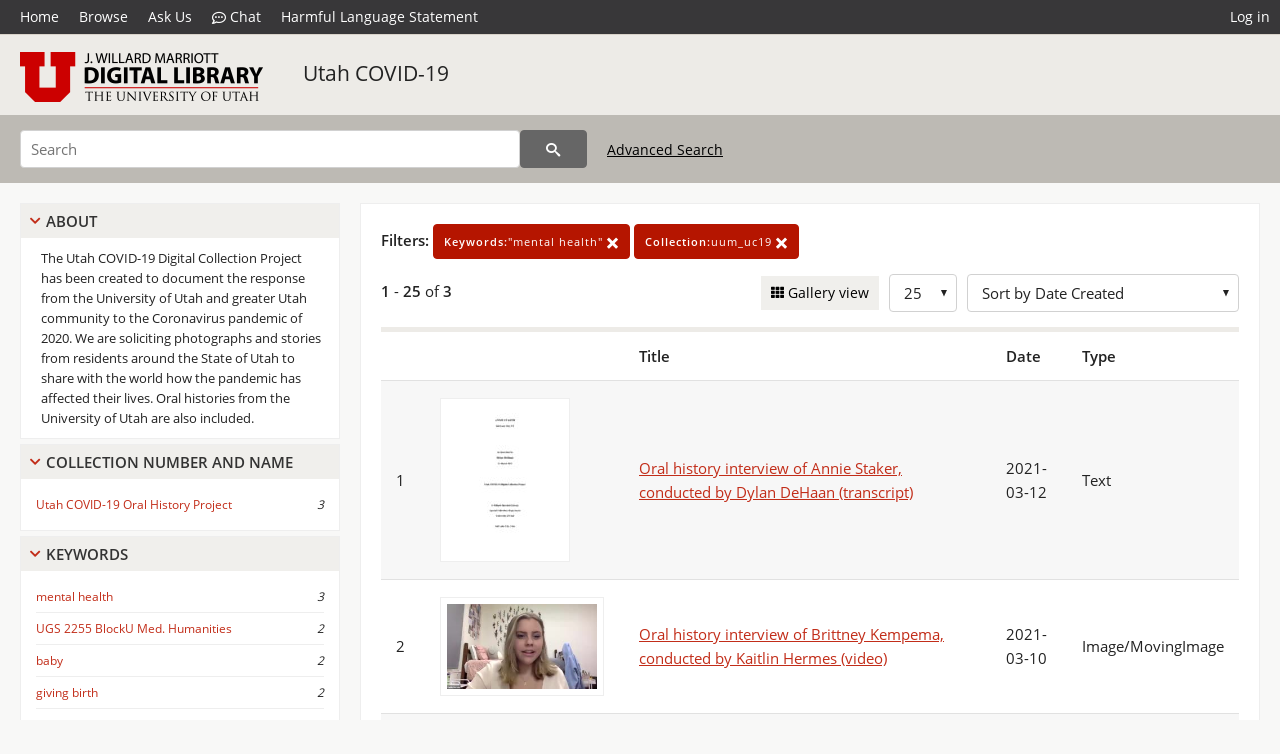

--- FILE ---
content_type: text/html; charset=UTF-8
request_url: https://collections.lib.utah.edu/search?facet_keywords_t=%22mental+health%22&facet_setname_s=uum_uc19
body_size: 4746
content:
<!doctype html>
<html lang="en">
	<head>
		<meta charset="utf-8">
		<meta name="viewport" content="width=device-width, initial-scale=1, shrink-to-fit=no">
		<title>Utah COVID-19 | University of Utah Marriott Library | J. Willard Marriott Digital Library</title>
		<link rel="shortcut icon" type="image/png" href="/favicon.png" />
		<link rel="stylesheet" type="text/css" href="/css/normalize.min.css?v=1">
		<link rel="stylesheet" type="text/css" href="/css/skeleton.min.css?v=1">
		<link rel="stylesheet" type="text/css" href="/css/icons.css?v=2">
		<link rel="stylesheet" type="text/css" href="/css/main.css?v=45">
		<link rel="stylesheet" type="text/css" href="/css/imagezoom.css?v=3">
		<link rel="stylesheet" type="text/css" href="/css/carousel.css?v=2">
		<link rel="stylesheet" type="text/css" href="/css/fonts.css?v=1">
		<link rel='stylesheet' type='text/css' href='/themes/dl/custom.css?v=1'>
<script src='/js/main.js?v=9'></script><script src='/js/slider.js?v=5'></script>
		<script>
			var _paq = window._paq = window._paq || [];
			_paq.push(['setCustomDimension', 1, 'uum_uc19']);
			_paq.push(["setDocumentTitle", document.domain + "/" + document.title]);
			_paq.push(['setDownloadClasses', 'download']);
			_paq.push(['trackPageView']);
			_paq.push(['enableLinkTracking']);
			(function() {
				var u="https://analytics.lib.utah.edu/";
				_paq.push(['setTrackerUrl', u+'matomo.php']);
				_paq.push(['setSiteId', '29']);
				var d=document, g=d.createElement('script'), s=d.getElementsByTagName('script')[0];
				g.async=true; g.defer=true; g.src=u+'matomo.js'; s.parentNode.insertBefore(g,s);
			})();

		</script>
		<noscript><p><img src="https://analytics.lib.utah.edu/matomo.php?idsite=29&amp;rec=1" style="border:0;" alt="" /></p></noscript>
		<script>log_stat({type:"2",});</script>
	</head>
	<body>
		<div class="header">
			<div class="nav">
				<div class="container-fluid">
					<ul class="main-nav">
<li><a href="/" >Home</a></li><li><a href="/browse" >Browse</a></li><li><a href="https://forms.lib.utah.edu/dl-feedback/" target="_blank">Ask Us</a></li><li><a href="#" onclick="window.open('https://libraryh3lp.com/chat/mlibs-queue@chat.libraryh3lp.com?skin=27584', 'AskUs', 'resizable=1,width=500,height=300'); return false;"><i class="icon-comment-dots" style="padding-bottom: 2px"></i> Chat</a></li><li><a href="https://lib.utah.edu/services/digital-library/index.php#tab7" target="_blank">Harmful Language Statement</a></li><li class="link_right"><a href="/login">Log in</a></li>					</ul>
				</div>
			</div>
		</div>
		<div class="main-header">
			<div class="container-fluid">
				<div>
<div class="collection-wrap"><a href="/" class="collection-logo"><img src="/themes/dl/logo.png?v=1" alt="logo" /></a><span class="collection-name dl"><a class="title_link" href="/search?facet_setname_s=uum_uc19">Utah COVID-19</a></span></div>				</div>
			</div>
		</div>
		<form action="/search" id="form_search" method="GET">
		<script>
		var search_defaults = {
			page       : 1,
			gallery    : 0,
			embargoed  : 0,
			q          : "",
			sq         : "",
			year_start : "",
			year_end   : "",
			rows       : 25,
			sort       : "rel",
			fd         : "title_t,date_t,type_t",
		};
		</script>
		<script src="/js/search.js?v=11"></script>
		<div class="main-search">
			<div class="container-fluid">
<div class='main-search-input'><input id='search_box' type='text' name='q' placeholder='Search' value=''/><input type='hidden' name='sq' value=''/><input type='hidden' name='fd' value='title_t,date_t,type_t'/><input type='hidden' name='rows' value='25'/><input type='hidden' name='sort' value='created_tdt desc'/><input type='hidden' name='page' value='1'/><input type='hidden' name='gallery' value='0'/><input type='hidden' name='embargoed' value='0'/><input type='hidden' name='year_start' value=''/><input type='hidden' name='year_end' value=''/><input type='hidden' name='facet_keywords_t' value='&quot;mental health&quot;'/><input type='hidden' name='facet_setname_s' value='uum_uc19'/><button type='submit' class='submit-btn' title='Search' onclick='return before_search()'><i class='icon-search'></i></button><span class='advanced_search'><a href='/search/advanced'>Advanced Search</a></span></div>			</div>
		</div>
		</form>
<div class='toggle-facets'><a href='#' onclick='return toggle_refine()' id='toggle-link'>&nbsp;</a></div><div class='container-fluid'><div class='page'><div id='refine-search'>
		<div class='panel panel-default'>
			<div class='collapse-toggle panel-heading'>
				<h5 class='panel-title'>
					<a href='#' onclick="toggle_facet(this, 'facet_about'); return false;">About</a>
				</h5>
			</div>
			<div id='facet_about' class='panel-collapse'>
				<div class='about-body'>
					The Utah COVID-19 Digital Collection Project has been created to document the response from the University of Utah and greater Utah community to the Coronavirus pandemic of 2020. We are soliciting photographs and stories from residents around the State of Utah to share with the world how the pandemic has affected their lives. Oral histories from the University of Utah are also included.
				</div>
			</div>
		</div>
	<div class='panel panel-default'>
		<div class='collapse-toggle panel-heading '>
			<h5 class='panel-title'>
				<a href='#' onclick="toggle_facet(this, 'facet_facet_collection_number_and_name_t'); return false;">Collection Number And Name</a>
			</h5>
		</div>
	
	<div id='facet_facet_collection_number_and_name_t' class='panel-collapse' >
		<div class='panel-body'>
<ul class='facet-values'><li><span class='facet-label'><a href='/search?facet_collection_number_and_name_t=%22Utah+COVID-19+Oral+History+Project%22&amp;facet_keywords_t=%22mental+health%22&amp;facet_setname_s=uum_uc19'>Utah COVID-19 Oral History Project</a></span><span class='facet-count'>3</span></li></ul></div></div></div><div class='panel panel-default'>
		<div class='collapse-toggle panel-heading '>
			<h5 class='panel-title'>
				<a href='#' onclick="toggle_facet(this, 'facet_facet_keywords_t'); return false;">Keywords</a>
			</h5>
		</div>
	
	<div id='facet_facet_keywords_t' class='panel-collapse' >
		<div class='panel-body'>
<ul class='facet-values'><li><span class='facet-label'><a href='/search?facet_keywords_t=%22mental+health%22&amp;facet_setname_s=uum_uc19'>mental health</a></span><span class='facet-count'>3</span></li><li><span class='facet-label'><a href='/search?facet_keywords_t=%22UGS+2255+BlockU+Med.+Humanities%22&amp;facet_setname_s=uum_uc19'>UGS 2255 BlockU Med. Humanities</a></span><span class='facet-count'>2</span></li><li><span class='facet-label'><a href='/search?facet_keywords_t=%22baby%22&amp;facet_setname_s=uum_uc19'>baby</a></span><span class='facet-count'>2</span></li><li><span class='facet-label'><a href='/search?facet_keywords_t=%22giving+birth%22&amp;facet_setname_s=uum_uc19'>giving birth</a></span><span class='facet-count'>2</span></li><li><span class='facet-label'><a href='/search?facet_keywords_t=%22high+school%22&amp;facet_setname_s=uum_uc19'>high school</a></span><span class='facet-count'>2</span></li><li style='display:none'><span class='facet-label'><a href='/search?facet_keywords_t=%22pregnancy%22&amp;facet_setname_s=uum_uc19'>pregnancy</a></span><span class='facet-count'>2</span></li><li style='display:none'><span class='facet-label'><a href='/search?facet_keywords_t=%22safety%22&amp;facet_setname_s=uum_uc19'>safety</a></span><span class='facet-count'>2</span></li><li style='display:none'><span class='facet-label'><a href='/search?facet_keywords_t=%22social+distancing%22&amp;facet_setname_s=uum_uc19'>social distancing</a></span><span class='facet-count'>2</span></li><li style='display:none'><span class='facet-label'><a href='/search?facet_keywords_t=%22teaching%22&amp;facet_setname_s=uum_uc19'>teaching</a></span><span class='facet-count'>2</span></li><li style='display:none'><span class='facet-label'><a href='/search?facet_keywords_t=%22vaccine%22&amp;facet_setname_s=uum_uc19'>vaccine</a></span><span class='facet-count'>2</span></li><li style='display:none'><span class='facet-label'><a href='/search?facet_keywords_t=%22zoom%22&amp;facet_setname_s=uum_uc19'>zoom</a></span><span class='facet-count'>2</span></li><li style='display:none'><span class='facet-label'><a href='/search?facet_keywords_t=%22UGS+2255%22&amp;facet_setname_s=uum_uc19'>UGS 2255</a></span><span class='facet-count'>1</span></li><li style='display:none'><span class='facet-label'><a href='/search?facet_keywords_t=%22University+COVID-19+policy%22&amp;facet_setname_s=uum_uc19'>University COVID-19 policy</a></span><span class='facet-count'>1</span></li><li style='display:none'><span class='facet-label'><a href='/search?facet_keywords_t=%22college+experience%22&amp;facet_setname_s=uum_uc19'>college experience</a></span><span class='facet-count'>1</span></li><li style='display:none'><span class='facet-label'><a href='/search?facet_keywords_t=%22connection%22&amp;facet_setname_s=uum_uc19'>connection</a></span><span class='facet-count'>1</span></li><li style='display:none'><span class='facet-label'><a href='/search?facet_keywords_t=%22graduation%22&amp;facet_setname_s=uum_uc19'>graduation</a></span><span class='facet-count'>1</span></li><li style='display:none'><span class='facet-label'><a href='/search?facet_keywords_t=%22health%22&amp;facet_setname_s=uum_uc19'>health</a></span><span class='facet-count'>1</span></li><li style='display:none'><span class='facet-label'><a href='/search?facet_keywords_t=%22in-person+classes%22&amp;facet_setname_s=uum_uc19'>in-person classes</a></span><span class='facet-count'>1</span></li><li style='display:none'><span class='facet-label'><a href='/search?facet_keywords_t=%22mathematics%22&amp;facet_setname_s=uum_uc19'>mathematics</a></span><span class='facet-count'>1</span></li><li style='display:none'><span class='facet-label'><a href='/search?facet_keywords_t=%22motivation%22&amp;facet_setname_s=uum_uc19'>motivation</a></span><span class='facet-count'>1</span></li><li style='display:none'><span class='facet-label'><a href='/search?facet_keywords_t=%22music%22&amp;facet_setname_s=uum_uc19'>music</a></span><span class='facet-count'>1</span></li><li style='display:none'><span class='facet-label'><a href='/search?facet_keywords_t=%22online+education%22&amp;facet_setname_s=uum_uc19'>online education</a></span><span class='facet-count'>1</span></li><li style='display:none'><span class='facet-label'><a href='/search?facet_keywords_t=%22pandemic%22&amp;facet_setname_s=uum_uc19'>pandemic</a></span><span class='facet-count'>1</span></li><li style='display:none'><span class='facet-label'><a href='/search?facet_keywords_t=%22safety+guidelines%22&amp;facet_setname_s=uum_uc19'>safety guidelines</a></span><span class='facet-count'>1</span></li><li style='display:none'><span class='facet-label'><a href='/search?facet_keywords_t=%22senior%22&amp;facet_setname_s=uum_uc19'>senior</a></span><span class='facet-count'>1</span></li><li style='display:none'><span class='facet-label'><a href='/search?facet_keywords_t=%22stress%22&amp;facet_setname_s=uum_uc19'>stress</a></span><span class='facet-count'>1</span></li><li class='facet-more'><span style='padding-top:5px' class='facet-label'><a class='bold' href='#' onclick='return show_more(this)'>More</a></span></li></ul></div></div></div><div class='panel panel-default'>
		<div class='collapse-toggle panel-heading '>
			<h5 class='panel-title'>
				<a href='#' onclick="toggle_facet(this, 'facet_facet_subject_t'); return false;">Subject</a>
			</h5>
		</div>
	
	<div id='facet_facet_subject_t' class='panel-collapse' >
		<div class='panel-body'>
<ul class='facet-values'><li><span class='facet-label'><a href='/search?facet_subject_t=%22Distance+education%22&amp;facet_keywords_t=%22mental+health%22&amp;facet_setname_s=uum_uc19'>Distance education</a></span><span class='facet-count'>3</span></li><li><span class='facet-label'><a href='/search?facet_subject_t=%22COVID-19+%28Disease%29--Prevention%22&amp;facet_keywords_t=%22mental+health%22&amp;facet_setname_s=uum_uc19'>COVID-19 (Disease)--Prevention</a></span><span class='facet-count'>2</span></li><li><span class='facet-label'><a href='/search?facet_subject_t=%22Childbirth%22&amp;facet_keywords_t=%22mental+health%22&amp;facet_setname_s=uum_uc19'>Childbirth</a></span><span class='facet-count'>2</span></li><li><span class='facet-label'><a href='/search?facet_subject_t=%22High+school+students%22&amp;facet_keywords_t=%22mental+health%22&amp;facet_setname_s=uum_uc19'>High school students</a></span><span class='facet-count'>2</span></li><li><span class='facet-label'><a href='/search?facet_subject_t=%22Social+distancing+%28Public+health%29%22&amp;facet_keywords_t=%22mental+health%22&amp;facet_setname_s=uum_uc19'>Social distancing (Public health)</a></span><span class='facet-count'>2</span></li><li style='display:none'><span class='facet-label'><a href='/search?facet_subject_t=%22Teachers%22&amp;facet_keywords_t=%22mental+health%22&amp;facet_setname_s=uum_uc19'>Teachers</a></span><span class='facet-count'>2</span></li><li style='display:none'><span class='facet-label'><a href='/search?facet_subject_t=%22COVID-19+Pandemic%2C+2020-%22&amp;facet_keywords_t=%22mental+health%22&amp;facet_setname_s=uum_uc19'>COVID-19 Pandemic, 2020-</a></span><span class='facet-count'>1</span></li><li style='display:none'><span class='facet-label'><a href='/search?facet_subject_t=%22College+students%22&amp;facet_keywords_t=%22mental+health%22&amp;facet_setname_s=uum_uc19'>College students</a></span><span class='facet-count'>1</span></li><li style='display:none'><span class='facet-label'><a href='/search?facet_subject_t=%22Graduation+%28School%29%22&amp;facet_keywords_t=%22mental+health%22&amp;facet_setname_s=uum_uc19'>Graduation (School)</a></span><span class='facet-count'>1</span></li><li style='display:none'><span class='facet-label'><a href='/search?facet_subject_t=%22Mathematics%22&amp;facet_keywords_t=%22mental+health%22&amp;facet_setname_s=uum_uc19'>Mathematics</a></span><span class='facet-count'>1</span></li><li style='display:none'><span class='facet-label'><a href='/search?facet_subject_t=%22Mental+health%22&amp;facet_keywords_t=%22mental+health%22&amp;facet_setname_s=uum_uc19'>Mental health</a></span><span class='facet-count'>1</span></li><li style='display:none'><span class='facet-label'><a href='/search?facet_subject_t=%22Music%22&amp;facet_keywords_t=%22mental+health%22&amp;facet_setname_s=uum_uc19'>Music</a></span><span class='facet-count'>1</span></li><li style='display:none'><span class='facet-label'><a href='/search?facet_subject_t=%22Public+health%22&amp;facet_keywords_t=%22mental+health%22&amp;facet_setname_s=uum_uc19'>Public health</a></span><span class='facet-count'>1</span></li><li class='facet-more'><span style='padding-top:5px' class='facet-label'><a class='bold' href='#' onclick='return show_more(this)'>More</a></span></li></ul></div></div></div><div class='panel panel-default'>
		<div class='collapse-toggle panel-heading '>
			<h5 class='panel-title'>
				<a href='#' onclick="toggle_facet(this, 'facet_facet_spatial_coverage_t'); return false;">Spatial Coverage</a>
			</h5>
		</div>
	
	<div id='facet_facet_spatial_coverage_t' class='panel-collapse' >
		<div class='panel-body'>
<ul class='facet-values'><li><span class='facet-label'><a href='/search?facet_spatial_coverage_t=%22Salt+Lake+City%2C+Salt+Lake+County%2C+Utah%2C+United+States%22&amp;facet_keywords_t=%22mental+health%22&amp;facet_setname_s=uum_uc19'>Salt Lake City, Salt Lake County, Utah, United States</a></span><span class='facet-count'>3</span></li></ul></div></div></div></div><div class='search-results-container'><div class='search-constraints'><strong>Filters: </strong><a href='/search?&amp;facet_setname_s=uum_uc19' class='button button-primary' title='Remove'><strong>Keywords:</strong>&quot;mental health&quot; <i class='icon-cross'></i></a><a href='/search?&amp;facet_keywords_t=%22mental+health%22' class='button button-primary' title='Remove'><strong>Collection:</strong>uum_uc19 <i class='icon-cross'></i></a></div><div class='main-search-results'><div class='results-controls0'>
	<div class='page_entries'>
		<strong>1</strong> - <strong>25</strong> of <strong>3</strong>
	</div>
<div style='float:right'><div class='inline'><label class='view-btn'><input type='checkbox' id='form_gallery' name='gallery' value='1' onchange="change_form('gallery', this.checked + 0);" /> Gallery view</label></div><span class='sr-only'>Number of results to display per page</span><div class='inline left_pad'><select id='form_rows' name='rows' onchange="form_search.elements['page'].value=1; change_form('rows', this.value);"><option value='10'>10</option><option value='25' selected>25</option><option value='50'>50</option><option value='100'>100</option><option value='200'>200</option></select></div><div id='sort-dropdown' class='inline left_pad'><select id='form_sort' name='sort' onchange="change_form('sort', this.value);"'><option value='rel'>Sort by Relevance</option><option value='az_title asc'>Sort by Title A-Z</option><option value='az_title desc'>Sort by Title Z-A</option><option value='sort_date_t asc'>Sort by Date Ascending</option><option value='sort_date_t desc'>Sort by Date Descending</option><option value='modified_tdt asc'>Sort by Last Modified Ascending</option><option value='modified_tdt desc'>Sort by Last Modified Descending</option><option value='created_tdt desc' selected>Sort by Date Created</option></select></div></div></div></div><table class='table table-bordered'><tr><th></th><th></th><th>Title</th><th>Date</th><th>Type</th></tr><tr id='id1703772'><td>1</td><td><a href='/details?id=1703772' title='Thumbnail'><img alt='' class='thumb' src='/dl_thumbs/5b/51/5b5184601eedda21a21f8ea0dc36c53e704f5855.jpg'/></a></td><td><a href='/details?id=1703772'>Oral history interview of Annie Staker, conducted by Dylan DeHaan (transcript)</a></td><td>2021-03-12</td><td>Text</td></tr><tr id='id1699877'><td>2</td><td><a href='/details?id=1699877' title='Thumbnail'><img alt='' class='thumb' src='/dl_thumbs/1b/25/1b25edfdb1de7ab6cce4033d60aec3dab6798d65.jpg'/></a></td><td><a href='/details?id=1699877'>Oral history interview of Brittney Kempema, conducted by Kaitlin Hermes (video)</a></td><td>2021-03-10</td><td>Image/MovingImage</td></tr><tr id='id1699878'><td>3</td><td><a href='/details?id=1699878' title='Thumbnail'><img alt='' class='thumb' src='/dl_thumbs/22/d0/22d0786cf664231e742157769afd067b09480728.jpg'/></a></td><td><a href='/details?id=1699878'>Oral history interview of Brittney Kempema, conducted by Kaitlin Hermes (transcript)</a></td><td>2021-03-10</td><td>Text</td></tr></table><div class='main-search-results'><div class='results-controls1'>
	<div class='page_entries'>
		<strong>1</strong> - <strong>25</strong> of <strong>3</strong>
	</div>
</div></div></div></div></div><footer>
	<div class="container">
		<div class="row">
			<div class="twelve columns"><img src="/img/footer_logo_uu.png" alt="Marriott Digital Library Logo"></div>
		</div>
		<div class="row footer-4-col">
			<div class="three columns">
				<p><a href="https://lib.utah.edu">J. Willard Marriott Library</a></p>
				<p class="address"><a href="https://goo.gl/maps/JeLmHFGW5Te2xVrR9"> 295 S 1500 E <br>SLC UT 84112-0860 </a></p>
				<p><a href="https://forms.lib.utah.edu/dl-feedback"><i class="icon-envelope"></i> Contact Us </a></p>
				<p><i class="icon-phone"></i> 801.581.8558</p>
				<p>FAX: 801.585.3464</p>
			</div>
			<div class="three columns">
				<h6>J. Willard Marriott Library</h6>
				<ul>
					<li><a href="https://lib.utah.edu/services/digital-library/">Digital Library Services</a></li>
					<li><a href="https://lib.utah.edu/collections/special-collections/">Special Collections</a></li>
					<li><a href="https://lib.utah.edu/research/copyright.php">Copyright Resources</a></li>
										<li><a href="https://lib.utah.edu/services/digital-library/index.php#tab6">Terms of Use</a></li>
															<li><a href="https://lib.utah.edu/services/digital-library/index.php#tab7">Harmful Language Statement</a></li>
									</ul>
			</div>
			<div class="three columns">
				<h6>University of Utah Digital Projects</h6>
				<ul>
					<li><a href="https://collections.lib.utah.edu">Marriott Digital Library</a></li>
					<li><a href="https://newspapers.lib.utah.edu">Utah Digital Newspapers</a></li>
					<li><a href="https://exhibits.lib.utah.edu/s/home/page/home">Digital Exhibits</a></li>
					<li><a href="https://github.com/marriott-library/collections-as-data">Collections as Data</a></li>
					<li><a href="https://newsletter.lib.utah.edu/digital-library-news">Digital Library News</a></li>
					<li><a href="https://lib.utah.edu/digital-scholarship/">USpace Institutional Repository</a></li>
					<li><a href="https://hive.utah.edu">Hive Data Repository</a></li>
				</ul>
			</div>
			<div class="three columns">
				<h6>Related Digital Library Sites</h6>
				<ul>
					<li><a href="https://lib.utah.edu/services/digital-library/#tab5">Partner Institutions</a></li>
					<li><a href="https://mwdl.org">Mountain West Digital Library</a></li>
					<li><a href="https://dp.la">Digital Public Library of America</a></li>
				</ul>
			</div>
		</div>
		<div class="row sub-footer">
			<div class="four columns">
				<p>Copyright © J. Willard Marriott Library. All rights reserved.</p>
			</div>
			<div class="eight columns">
				<ul class="nav justify-content-end">
				<li class="nav-item"><a class="nav-link" href="http://www.utah.edu/privacy">Privacy</a>/</li>
				<li class="nav-item"><a class="nav-link" href="https://www.utah.edu/nondiscrimination/">Nondiscrimination &amp; Accessibility</a>/</li>
				<li class="nav-item"><a class="nav-link" href="https://safeu.utah.edu/">Safe U</a>/</li>
				<li class="nav-item"><a class="nav-link" href="http://www.utah.edu/disclaimer">Disclaimer</a>/</li>
				<li class="nav-item"><a class="nav-link" href="https://lib.utah.edu/info/policies.php">Policies</a></li>
				</ul>
			</div>
		</div>
	</div>
</footer>
	</body>
</html>
